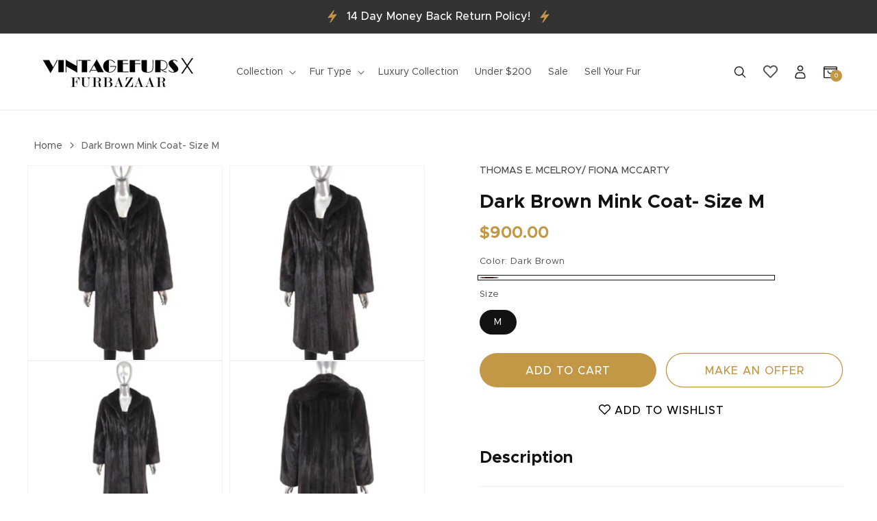

--- FILE ---
content_type: text/css
request_url: https://www.vintagefurs.com/cdn/shop/t/12/assets/fonts.css?v=105604966943065841501717481123
body_size: -435
content:
@font-face{font-family:Metropolis;src:url(/cdn/shop/files/Metropolis-Black.eot);src:url(/cdn/shop/files/Metropolis-Black.eot?#iefix) format("embedded-opentype"),url(/cdn/shop/files/Metropolis-Black.woff2) format("woff2"),url(/cdn/shop/files/Metropolis-Black.woff) format("woff"),url(/cdn/shop/files/Metropolis-Black.ttf) format("truetype");font-weight:900;font-style:normal;font-display:swap}@font-face{font-family:Metropolis Extra;src:url(/cdn/shop/files/Metropolis-ExtraBold.eot);src:url(/cdn/shop/files/Metropolis-ExtraBold.eot?#iefix) format("embedded-opentype"),url(/cdn/shop/files/Metropolis-ExtraBold.woff2) format("woff2"),url(/cdn/shop/files/Metropolis-ExtraBold.woff) format("woff"),url(/cdn/shop/files/Metropolis-ExtraBold.ttf) format("truetype");font-weight:700;font-style:normal;font-display:swap}@font-face{font-family:Metropolis Semi;src:url(/cdn/shop/files/Metropolis-SemiBold.eot);src:url(/cdn/shop/files/Metropolis-SemiBold.eot?#iefix) format("embedded-opentype"),url(/cdn/shop/files/Metropolis-SemiBold.woff2) format("woff2"),url(/cdn/shop/files/Metropolis-SemiBold.woff) format("woff"),url(/cdn/shop/files/Metropolis-SemiBold.ttf) format("truetype");font-weight:600;font-style:normal;font-display:swap}@font-face{font-family:Metropolis;src:url(/cdn/shop/files/Metropolis-Medium.eot);src:url(/cdn/shop/files/Metropolis-Medium.eot?#iefix) format("embedded-opentype"),url(/cdn/shop/files/Metropolis-Medium.woff2) format("woff2"),url(/cdn/shop/files/Metropolis-Medium.woff) format("woff"),url(/cdn/shop/files/Metropolis-Medium.ttf) format("truetype");font-weight:500;font-style:normal;font-display:swap}@font-face{font-family:Metropolis;src:url(/cdn/shop/files/Metropolis-Regular.eot);src:url(/cdn/shop/files/Metropolis-Regular.eot?#iefix) format("embedded-opentype"),url(/cdn/shop/files/Metropolis-Regular.woff2) format("woff2"),url(/cdn/shop/files/Metropolis-Regular.woff) format("woff"),url(/cdn/shop/files/Metropolis-Regular.ttf) format("truetype");font-weight:400;font-style:normal;font-display:swap}@font-face{font-family:Metropolis;src:url(/cdn/shop/files/Metropolis-Bold.eot);src:url(/cdn/shop/files/Metropolis-Bold.eot?#iefix) format("embedded-opentype"),url(/cdn/shop/files/Metropolis-Bold.woff2) format("woff2"),url(/cdn/shop/files/Metropolis-Bold.woff) format("woff"),url(/cdn/shop/files/Metropolis-Bold.ttf) format("truetype");font-weight:700;font-style:normal;font-display:swap}@font-face{font-family:Metropolis;src:url(/cdn/shop/files/Metropolis-Light.eot);src:url(/cdn/shop/files/Metropolis-Light.eot?#iefix) format("embedded-opentype"),url(/cdn/shop/files/Metropolis-Light.woff2) format("woff2"),url(/cdn/shop/files/Metropolis-Light.woff) format("woff"),url(/cdn/shop/files/Metropolis-Light.ttf) format("truetype");font-weight:300;font-style:normal;font-display:swap}@font-face{font-family:Metropolis Extra;src:url(/cdn/shop/files/Metropolis-ExtraLight.eot);src:url(/cdn/shop/files/Metropolis-ExtraLight.eot?#iefix) format("embedded-opentype"),url(/cdn/shop/files/Metropolis-ExtraLight.woff2) format("woff2"),url(/cdn/shop/files/Metropolis-ExtraLight.woff) format("woff"),url(/cdn/shop/files/Metropolis-ExtraLight.ttf) format("truetype");font-weight:200;font-style:normal;font-display:swap}@font-face{font-family:Metropolis;src:url(/cdn/shop/files/Metropolis-Thin.eot);src:url(/cdn/shop/files/Metropolis-Thin.eot?#iefix) format("embedded-opentype"),url(/cdn/shop/files/Metropolis-Thin.woff2) format("woff2"),url(/cdn/shop/files/Metropolis-Thin.woff) format("woff"),url(/cdn/shop/files/Metropolis-Thin.ttf) format("truetype");font-weight:100;font-style:normal;font-display:swap}
/*# sourceMappingURL=/cdn/shop/t/12/assets/fonts.css.map?v=105604966943065841501717481123 */


--- FILE ---
content_type: text/css
request_url: https://www.vintagefurs.com/cdn/shop/t/12/assets/header.css?v=174484149916854581431718712583
body_size: -287
content:
.announcement-bar__message{letter-spacing:normal;font-weight:500;padding-left:30px;padding-right:30px;position:relative}.announcement-bar__message:after,.announcement-bar__message:before{position:absolute;content:"";top:50%;height:18px;width:18px;background-image:url(/cdn/shop/files/Group.svg?v=1717482697);background-repeat:no-repeat;background-position:center;background-size:contain;transform:translateY(-50%)}.announcement-bar__message:after{left:0}.announcement-bar__message:before{right:0}.header__menu-item{font-size:16px;letter-spacing:normal;color:#484848}.header account-icon{display:flex}.header__icon svg{height:24px;width:24px}.header__icon.header__icon--account svg{height:20px;width:20px}.header__icon.header__icon_wish svg,.header__icon.iwish-float-icon svg{height:21px;width:21px;stroke:#212121}.header__icons .counter-div{display:none}.menu-drawer .menu-drawer__menu-item{padding:1.1rem 15px;font-size:14px}.menu-drawer__utility-links .menu-drawer__localization{display:none}.menu-drawer .menu-drawer__close-button{padding-left:15px}@media screen and (min-width: 990px){.header{padding-top:15px;padding-bottom:15px}.header--middle-left{grid-template-columns:1fr auto 1fr}}@media screen and (max-width: 1500px){.header__menu-item{font-size:14px}}@media screen and (max-width: 1199px){.header__menu-item{font-size:12px}.announcement-bar__message{font-size:14px}}@media screen and (max-width: 749px){header.header{padding:10px 15px}.announcement-bar__message{font-size:12px;padding-left:20px;padding-right:20px}.announcement-bar__message:after,.announcement-bar__message:before{height:14px;width:14px}.utility-bar__grid.page-width{padding-left:15px;padding-right:15px}.menu-drawer .list-social{margin-bottom:15px}}
/*# sourceMappingURL=/cdn/shop/t/12/assets/header.css.map?v=174484149916854581431718712583 */


--- FILE ---
content_type: text/css
request_url: https://www.vintagefurs.com/cdn/shop/t/12/assets/section-related-products.css?v=183965284354606038471718016532
body_size: -390
content:
.related-products{display:block}.related-products-main .section-head{text-align:center}.related-products-main .swiper-button-next:after,.swiper-button-prev:after{display:none}.related-products-main .swiper-button-next{right:-42px}.related-products-main .swiper-button-prev{left:-42px}.related-products-main .product-card-wrapper .card__information{padding-bottom:0}.related-products-main .grid{margin-top:0;margin-bottom:0}.related-products-main .related-products__heading{margin-top:0}@media screen and (min-width: 990px){.related-products-main .grid .slider__slide:first-child{margin-left:0;scroll-margin-left:0}.related-products-main .grid{scroll-padding-left:0;column-gap:0;row-gap:0;flex-wrap:nowrap}.swiper-related-list .grid__item{width:auto;max-width:100%}.related-products-main .slider-component-wrap{position:relative}}@media screen and (min-width: 750px) and (max-width: 989px){.related-products-main .grid--1-col-tablet-down.grid--peek .grid__item,.related-products-main .grid--2-col-tablet-down.grid--peek .grid__item{width:28%}}@media screen and (max-width: 989px){.related-products-main .slider.slider--tablet.contains-card--standard .slider__slide:not(.collection-list__item--no-media),.related-products-main .grid__item{padding-top:0;padding-bottom:0}.related-products-main .featured-collection-arrow{display:none}.related-products-width{padding-right:0;padding-left:0}}
/*# sourceMappingURL=/cdn/shop/t/12/assets/section-related-products.css.map?v=183965284354606038471718016532 */


--- FILE ---
content_type: text/css
request_url: https://www.vintagefurs.com/cdn/shop/t/12/assets/footer.css?v=76359625476013109631718193822
body_size: -3
content:
.footer a.number,footer a.email{color:#fff;text-decoration:none;display:flex;font-weight:500;line-height:1.3;padding-bottom:24px}.footer h2.footer-block__heading.inline-richtext{color:#c29746;text-align:left;margin-bottom:30px}.footer .footer-block__details-content a.list-menu__item{font-size:16px;line-height:1.3;padding-bottom:15px;font-weight:500}.footer .footer-block__image-wrapper{margin-bottom:1rem}.footer .footer-block__brand-info .footer__list-social.list-social{align-items:center}.footer .footer__copyright.caption{margin:0;width:100%;padding-top:24px;border-top:1px solid rgba(255,255,255,.16)}.footer .footer__content-bottom{padding-top:0;border-top:0}.footer small.copyright__content{font-size:1.4rem;letter-spacing:0;font-weight:500;line-height:1;color:#9e9e9e}.footer .image-richtext p{font-size:14px;font-weight:500;width:90%;margin:10px auto 30px;text-align:center;letter-spacing:normal;max-width:1100px;color:#fff}.footer .newsletter-form__field-wrapper .field__input{background-color:#fff;color:#00000050;border-radius:4px;color:#000}.footer .field:after,.footer .field:hover.field:after{box-shadow:none}.footer label.field__label{color:#00000050;font-size:14px;top:30%}footer .newsletter-form__button.field__button,footer .newsletter-form__button:not(:focus-visible):not(.focused){transition:all .3s ease 0s;color:#fff;position:relative;width:100%;border-radius:4px;min-height:50px;background-color:#c29746;font-size:16px;font-weight:600;margin-top:14px}footer .newsletter-form__button.field__button:hover{background:#fff;color:#c29746}.footer .newsletter-form{margin:0}.footer .newsletter-form__field-wrapper{max-width:100%}@media screen and (min-width: 750px) and (max-width: 1024px){.footer .grid--4-col-tablet .grid__item{width:calc(50% - var(--grid-desktop-horizontal-spacing) * 3 / 4)}.footer .image-richtext p{width:100%}.footer .footer__content-top .grid{row-gap:4rem}.footer h2.footer-block__heading.inline-richtext{margin-bottom:25px}}@media screen and (max-width: 749px){.footer .footer-block--newsletter{flex-direction:row}.footer h2.footer-block__heading.inline-richtext{margin-bottom:10px}.footer .footer-block__details-content a.list-menu__item{padding-bottom:5px;font-size:14px}.footer a.number,.footer .newsletter-form{padding-top:1rem}.footer .footer-block__details-content{margin-bottom:2rem}.footer .footer-block.grid__item{margin:0 0 3rem}.footer a.number,footer a.email{padding-bottom:16px}.footer .image-richtext p{width:100%;font-size:14px}.footer .footer__content-top{padding-bottom:2rem;padding-left:calc(2rem / var(--font-body-scale));padding-right:calc(2rem / var(--font-body-scale))}.footer small.copyright__content{font-size:1.2rem}.sc-dGCmGc.sc-deXhhX.hoUNDJ.dgipPW.privy-bar-tab-inner{display:none}}
/*# sourceMappingURL=/cdn/shop/t/12/assets/footer.css.map?v=76359625476013109631718193822 */
